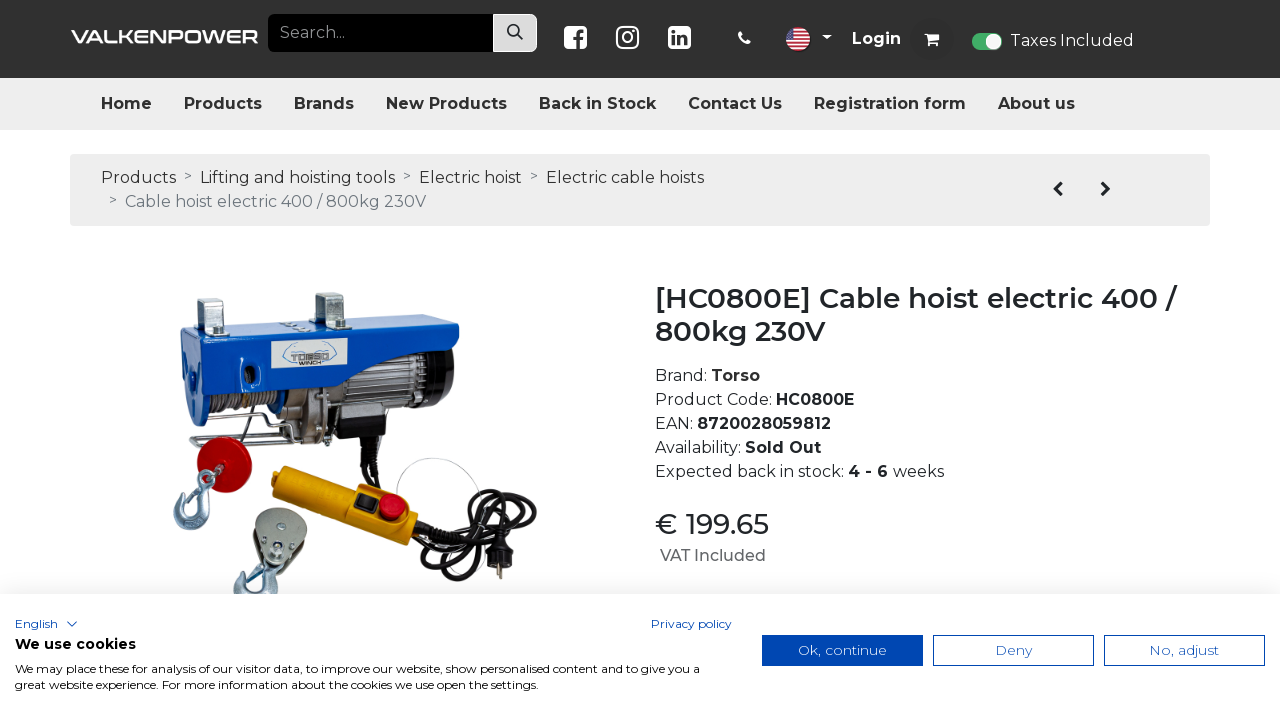

--- FILE ---
content_type: text/html; charset=utf-8
request_url: https://www.valkenpower.com/shop/hc0800e-cable-hoist-electric-400-800kg-230v-49278
body_size: 10483
content:

        

    
        
<!DOCTYPE html>
<html lang="en-US" data-website-id="1" data-main-object="product.template(49278,)" data-add2cart-redirect="1">
    <head>
        <meta charset="utf-8"/>
        <meta http-equiv="X-UA-Compatible" content="IE=edge"/>
        <meta name="viewport" content="width=device-width, initial-scale=1"/>
                
                <script type="text/javascript">(function(w,d,s,l,i){w[l]=w[l]||[];w[l].push({'gtm.start':
                    new Date().getTime(),event:'gtm.js'});var f=d.getElementsByTagName(s)[0],
                    j=d.createElement(s),dl=l!='dataLayer'?'&l='+l:'';j.async=true;j.src=
                    'https://www.googletagmanager.com/gtm.js?id='+i+dl;f.parentNode.insertBefore(j,f);
                    })(window,document,'script','dataLayer','GTM-NKGXXJ6');
                </script>
                
        <meta name="generator" content="Odoo"/>
            
        <meta property="og:type" content="website"/>
        <meta property="og:title" content="Cable hoist electric 400 / 800kg 230V"/>
        <meta property="og:site_name" content="Valkenpower"/>
        <meta property="og:url" content="https://www.valkenpower.com/shop/hc0800e-cable-hoist-electric-400-800kg-230v-49278"/>
        <meta property="og:image" content="https://www.valkenpower.com/web/image/product.template/49278/image_1024?unique=687fb05"/>
        <meta property="og:description"/>
            
        <meta name="twitter:card" content="summary_large_image"/>
        <meta name="twitter:title" content="Cable hoist electric 400 / 800kg 230V"/>
        <meta name="twitter:image" content="https://www.valkenpower.com/web/image/product.template/49278/image_1024?unique=687fb05"/>
        <meta name="twitter:description"/>
        
        <link rel="alternate" hreflang="nl" href="https://www.valkenpower.com/nl_NL/shop/hc0800e-elektrische-takel-400-800kg-230v-49278"/>
        <link rel="alternate" hreflang="en" href="https://www.valkenpower.com/shop/hc0800e-cable-hoist-electric-400-800kg-230v-49278"/>
        <link rel="alternate" hreflang="fr" href="https://www.valkenpower.com/fr_FR/shop/hc0800e-cable-hoist-electric-400-800kg-230v-49278"/>
        <link rel="alternate" hreflang="de" href="https://www.valkenpower.com/de_DE/shop/hc0800e-seilwinde-400-800kg-230v-49278"/>
        <link rel="alternate" hreflang="x-default" href="https://www.valkenpower.com/shop/hc0800e-cable-hoist-electric-400-800kg-230v-49278"/>
        <link rel="canonical" href="https://www.valkenpower.com/shop/hc0800e-cable-hoist-electric-400-800kg-230v-49278"/>
        
        <link rel="preconnect" href="https://fonts.gstatic.com/" crossorigin=""/>
        <title>Cable hoist electric 400 / 800kg 230V | Valkenpower</title>
        <link type="image/x-icon" rel="shortcut icon" href="/web/image/website/1/favicon?unique=5d7d476"/>
        <link rel="preload" href="/web/static/src/libs/fontawesome/fonts/fontawesome-webfont.woff2?v=4.7.0" as="font" crossorigin=""/>
        <link type="text/css" rel="stylesheet" href="/web/assets/1/631c047/web.assets_frontend.min.css"/>
        <script id="web.layout.odooscript" type="text/javascript">
            var odoo = {
                csrf_token: "77fee40a353be1cc4a2ba650d719d4043776a951o1800530718",
                debug: "",
            };
        </script>
        <script type="text/javascript">
            odoo.__session_info__ = {"is_admin": false, "is_system": false, "is_public": true, "is_website_user": true, "user_id": false, "is_frontend": true, "profile_session": null, "profile_collectors": null, "profile_params": null, "show_effect": false, "currencies": {"1": {"symbol": "\u20ac", "position": "before", "digits": [69, 2]}, "146": {"symbol": "\u00a3", "position": "before", "digits": [69, 2]}, "3": {"symbol": "$", "position": "before", "digits": [69, 2]}}, "bundle_params": {"lang": "en_US", "website_id": 1}, "websocket_worker_version": "17.0-3", "translationURL": "/website/translations", "cache_hashes": {"translations": "5ca6bbe065024451e2c76562da5bdeb0504e2a80"}, "recaptcha_public_key": "6LfxIMMfAAAAABvqdqk-5UydWsmf_vn6Mrfkm4mw", "geoip_country_code": null, "geoip_phone_code": null, "lang_url_code": "en_US"};
            if (!/(^|;\s)tz=/.test(document.cookie)) {
                const userTZ = Intl.DateTimeFormat().resolvedOptions().timeZone;
                document.cookie = `tz=${userTZ}; path=/`;
            }
        </script>
                <script src="https://consent.cookiefirst.com/sites/valkenpower.com-bd414355-2611-42fd-8083-6ae314ad7cdd/consent.js"></script>
        <script type="text/javascript" defer="defer" src="/web/assets/1/1d0a2b2/web.assets_frontend_minimal.min.js" onerror="__odooAssetError=1"></script>
        <script type="text/javascript" defer="defer" data-src="/web/assets/1/bf1515d/web.assets_frontend_lazy.min.js" onerror="__odooAssetError=1"></script>
        
                    <script>
                        
            
                if (!window.odoo) {
                    window.odoo = {};
                }
                odoo.__session_info__ = Object.assign(odoo.__session_info__ || {}, {
                    livechatData: {
                        isAvailable: false,
                        serverUrl: "https://www.valkenpower.com",
                        options: {},
                    },
                });
            
                    </script>
        
    </head>
    <body>



                
                <noscript>
                    <iframe height="0" width="0" style="display:none;visibility:hidden" src="https://www.googletagmanager.com/ns.html?id=GTM-NKGXXJ6"></iframe>
                </noscript>
                
        <div id="wrapwrap" class="   ">
                <header id="top" data-anchor="true" data-name="Header" data-extra-items-toggle-aria-label="Extra items button" class="   o_header_fixed" style=" ">
                    
                <div class="custom-header">
                <div class="topbar" id="topbar">
                    <div class="container">
                        <div class="row">
                            <div class="col-12 col-sm-6 col-lg-6 col-xl-2 col-logo my-auto">
                                <a href="/">
                                    <img src="/theme_valkenpower/static/src/images/logo.png" alt="Valkenpower" class="valken_logo img-fluid" width="220" height="35" loading="lazy"/>
                                </a>
                            </div>
                            <div class="col-12 col-sm-6 col-lg-6 col-xl-3 col-search">
                                
    <form method="get" data-snippet="s_searchbar_input" class="o_searchbar_form o_wait_lazy_js s_searchbar_input " action="/website/search">
            <div role="search" class="input-group ">
        <input type="search" name="search" class="search-query form-control oe_search_box border-0 bg-light None" placeholder="Search..." value="" data-search-type="all" data-limit="5" data-display-image="true" data-display-description="true" data-display-extra-link="true" data-display-detail="true" data-order-by="name asc"/>
        <button type="submit" aria-label="Search" title="Search" class="btn oe_search_button btn-light">
            <i class="oi oi-search"></i>
        </button>
    </div>

            <input name="order" type="hidden" class="o_search_order_by" value="name asc"/>
            
    
        </form>
                            </div>
                            <div class="col-12 col-xl-7 d-flex p-0 col-info align-items-center" style="list-style-type: none;">
                                <div class="col-socials flex-shrink-0 d-none d-sm-block">
                                    <a href="https://www.facebook.com/valkenpower/" class="socials facebook">
                                        <i class="fa fa-facebook-square"></i>
                                    </a>
                                    <a href="https://www.instagram.com/valkenpower/" class="socials instagram">
                                        <i class="fa fa-instagram"></i>
                                    </a>
                                    <a href="https://www.linkedin.com/company/valkenpowerbv/" class="socials linkedin">
                                        <i class="fa fa-linkedin-square"></i>
                                    </a>
                                </div>
                                
                                <div class="div-phone pe-1 text-center text-sm-start">
                                    <a href="tel:0031-475-463596">
                                        <i class="fa fa-phone"></i>
                                        
                                        
                                        
                                    </a>
                                </div>
                                
                                <div class="div-language pe-1 text-center text-sm-start">
        
            <div class="js_language_selector  d-print-none">
                <button type="button" data-bs-toggle="dropdown" aria-haspopup="true" aria-expanded="true" class="btn border-0 dropdown-toggle btn-sm btn-outline-secondary">
    <img class="o_lang_flag " src="/base/static/img/country_flags/us.png?height=25" alt="English (US)" loading="lazy"/>
                </button>
                <div role="menu" class="dropdown-menu ">
                        <a class="dropdown-item js_change_lang " role="menuitem" href="/nl_NL/shop/hc0800e-cable-hoist-electric-400-800kg-230v-49278" data-url_code="nl_NL" title=" Nederlands">
    <img class="o_lang_flag " src="/base/static/img/country_flags/nl.png?height=25" alt=" Nederlands" loading="lazy"/>
                        </a>
                        <a class="dropdown-item js_change_lang active" role="menuitem" href="/shop/hc0800e-cable-hoist-electric-400-800kg-230v-49278" data-url_code="en_US" title="English (US)">
    <img class="o_lang_flag " src="/base/static/img/country_flags/us.png?height=25" alt="English (US)" loading="lazy"/>
                        </a>
                        <a class="dropdown-item js_change_lang " role="menuitem" href="/fr_FR/shop/hc0800e-cable-hoist-electric-400-800kg-230v-49278" data-url_code="fr_FR" title=" Français">
    <img class="o_lang_flag " src="/base/static/img/country_flags/fr.png?height=25" alt=" Français" loading="lazy"/>
                        </a>
                        <a class="dropdown-item js_change_lang " role="menuitem" href="/de_DE/shop/hc0800e-cable-hoist-electric-400-800kg-230v-49278" data-url_code="de_DE" title=" Deutsch">
    <img class="o_lang_flag " src="/base/static/img/country_flags/de.png?height=25" alt=" Deutsch" loading="lazy"/>
                        </a>
                </div>
            </div>
        
                                </div>
                                
                                <div class="div-account pe-1 text-center text-sm-start">
                                        <a href="/web/login">Login</a>
                                    
        
        
                                </div>
                                
                                <div class="div-cart pe-1 text-center text-sm-start">
        
            <li class=" divider d-none"></li> 
            <li class="o_wsale_my_cart  ">
                <a href="/shop/cart" aria-label="eCommerce cart" class="o_navlink_background btn position-relative rounded-circle p-1 text-center text-reset">
                    <div class="">
                        <i class="fa fa-shopping-cart fa-stack"></i>
                        <sup class="my_cart_quantity badge text-bg-primary position-absolute top-0 end-0 mt-n1 me-n1 rounded-pill d-none" data-order-id="">0</sup>
                    </div>
                </a>
            </li>
        

                                </div>
                                <div class="div-cart pe-1 text-center text-sm-start">
        
            <li class="o_wsale_my_wish d-none  o_wsale_my_wish_hide_empty">
                <a href="/shop/wishlist" class="o_navlink_background btn position-relative rounded-circle p-1 text-center text-reset">
                    <div class="">
                        <i class="fa fa-1x fa-heart fa-stack"></i>
                        <sup class="my_wish_quantity o_animate_blink badge text-bg-primary position-absolute top-0 end-0 mt-n1 me-n1 rounded-pill">0</sup>
                    </div>
                </a>
            </li>
        
                                </div>

                                
                                
                                
                                
                                
                                
                                
                                
                                
                                
                                
                                
                                
                                
                                
                                
                                
                                
                                
                                
                                
                                
                                
                                
                                
                                <div class="js_tax_toggle_management" data-controller="/website/tax_toggle">
                                    <label class="o_switch o_switch_danger js_tax_toggle_btn">
                                        <input type="checkbox" checked="True"/>
                                        
                                        <span></span>
                                            <span>Taxes Included</span>
                                    </label>
                                    
                                </div>
                            </div>
                        </div>
                    </div>
                </div>
                <nav data-name="Navbar" class="navbar navbar-expand-lg navbar-light o_colored_level o_cc">
                    <div id="top_menu_container" class="container justify-content-start justify-content-lg-between">
                        <span id="o_fake_navbar_brand" data-oe-model="ir.ui.view" data-oe-id="554" data-oe-field="arch" data-oe-xpath="/t[1]/span[1]"></span>
                        <button type="button" data-bs-toggle="collapse" data-bs-target="#top_menu_collapse" data-oe-model="ir.ui.view" data-oe-id="512" data-oe-field="arch" data-oe-xpath="/t[1]/button[1]" class="navbar-toggler ms-auto me-3">
                            <span class="toggler-icon">
                                <i class="fa fa-bars"></i>
                            </span>
                        </button>
                        <div id="top_menu_collapse" class="collapse navbar-collapse order-last order-lg-0" aria-expanded="false">
                            
                            <ul id="top_menu" class="nav navbar-nav flex-grow-1 text-center">
    <li role="presentation" class="nav-item">
        <a role="menuitem" href="/" class="nav-link ">
            <span>Home</span>
        </a>
    </li>
    <li role="presentation" class="nav-item">
        <a role="menuitem" href="/shop" class="nav-link ">
            <span>Products</span>
        </a>
    </li>
    <li role="presentation" class="nav-item">
        <a role="menuitem" href="/brand" class="nav-link ">
            <span>Brands</span>
        </a>
    </li>
    <li role="presentation" class="nav-item">
        <a role="menuitem" href="/newest_products" class="nav-link ">
            <span>New Products</span>
        </a>
    </li>
    <li role="presentation" class="nav-item">
        <a role="menuitem" href="/latest_stock_products" class="nav-link ">
            <span>Back in Stock</span>
        </a>
    </li>
    <li role="presentation" class="nav-item">
        <a role="menuitem" href="/customer-service#delivery" class="nav-link ">
            <span>Contact Us</span>
        </a>
    </li>
    <li role="presentation" class="nav-item">
        <a role="menuitem" href="/service-request" class="nav-link ">
            <span>Registration form</span>
        </a>
    </li>
    <li role="presentation" class="nav-item">
        <a role="menuitem" href="/about-us#anchor" class="nav-link ">
            <span>About us</span>
        </a>
    </li>
                            </ul>
                        </div>
                    </div>
                </nav>
            </div>
        
        </header>
                <main>
                    
            <div itemscope="itemscope" itemtype="http://schema.org/Product" id="wrap" class="js_sale o_wsale_product_page ecom-zoomable zoomodoo-next" data-ecom-zoom-click="1">
                <div class="oe_structure oe_empty oe_structure_not_nearest" id="oe_structure_website_sale_product_1" data-editor-message="DROP BUILDING BLOCKS HERE TO MAKE THEM AVAILABLE ACROSS ALL PRODUCTS"></div>
  <section id="product_detail" class="container py-4 oe_website_sale " data-view-track="1" data-product-tracking-info="{&#34;item_id&#34;: &#34;8720028059812&#34;, &#34;item_name&#34;: &#34;[HC0800E] Cable hoist electric 400 / 800kg 230V&#34;, &#34;item_category&#34;: &#34;Torso&#34;, &#34;currency&#34;: &#34;EUR&#34;, &#34;price&#34;: 199.65}">
                    <div class="row row-breadcrumb">
                <div class="col-md-10 my-auto">
                    <ol class="breadcrumb">
                        <li class="breadcrumb-item">
                            <a href="/shop">Products</a>
                        </li>
            <li class="breadcrumb-item">
                <a href="/shop/category/lifting-and-hoisting-tools-243">Lifting and hoisting tools</a>

            </li>
            <li class="breadcrumb-item">
                <a href="/shop/category/lifting-and-hoisting-tools-electric-hoist-474">Electric hoist</a>

            </li>

                        <li class="breadcrumb-item">
                            <a href="/shop/category/lifting-and-hoisting-tools-electric-hoist-electric-cable-hoists-476">Electric cable hoists</a>

                        </li>
                        <li class="breadcrumb-item active">
                            <span>Cable hoist electric 400 / 800kg 230V</span>
                        </li>
                    </ol>
                </div>
                <div class="col-md-2 my-auto">
                    <div class="pagination" align="center">
                        <div class="">
                                <a role="button" class="btn" href="/shop/product/hc0990e-cable-hoist-electric-500-990kg-230v-49279">
                                    <i class="fa fa-chevron-left" role="img" aria-label="Previous" title="Previous"></i>
                                </a>

                                <a role="button" class="btn" href="/shop/product/hc0600e-cable-hoist-electric-300-600kg-230v-49277">
                                    <i class="fa fa-chevron-right" role="img" aria-label="Next" title="Next"></i>
                                </a>
                        </div>
                    </div>
                </div>
            </div>
        <div class="row" id="product_detail_main" data-name="Product Page" data-image_width="50_pc" data-image_layout="carousel">
                        <div class="col-lg-6 mt-lg-4 o_wsale_product_images position-relative">
        <div id="o-carousel-product" class="carousel slide position-sticky mb-3 overflow-hidden" data-bs-ride="carousel" data-bs-interval="0" data-name="Product Carousel">
            <div class="o_carousel_product_outer carousel-outer position-relative flex-grow-1 overflow-hidden">
                <div class="carousel-inner h-100">
                        <div class="carousel-item h-100 text-center active">
        <div class="position-relative d-inline-flex overflow-hidden m-auto h-100">
            <span class="o_ribbon  z-index-1" style=""></span>
            <div class="d-flex align-items-start justify-content-center h-100 oe_unmovable"><img src="/web/image/product.product/48569/image_1024/%5BHC0800E%5D%20Cable%20hoist%20electric%20400%20-%20800kg%20230V?unique=687fb05" class="img img-fluid oe_unmovable product_detail_img mh-100" alt="Cable hoist electric 400 / 800kg 230V" loading="lazy"/></div>
        </div>
                        </div>
                </div>
            </div>
        <div class="o_carousel_product_indicators pt-2 overflow-hidden">
        </div>
        </div>
                        </div>
                        <div id="product_details" class="col-lg-6 mt-md-4">
                            
                            <h1 itemprop="name" class="d-none">Cable hoist electric 400 / 800kg 230V</h1>
            <h1 itemprop="name">[HC0800E] Cable hoist electric 400 / 800kg 230V</h1>
            <div class="info my-3">
                    <p class="mb-0">
                            <span itemprop="category" style="display:none;">
                                Lifting and hoisting tools / Electric hoist / Electric cable hoists
                            </span>
                        <span>Brand:</span>
                        <strong>
                            <a href="/brand/7">
                                Torso
                                <span itemprop="brand" style="display:none;">
                                    Torso
                                </span>
                            </a>
                        </strong>
                    </p>
                    <p class="mb-0">
                        <span>Product Code:</span>
                        <strong>
                            <span itemprop="model">HC0800E</span>
                        </strong>
                    </p>
                    <p class="mb-0">
                        <span>EAN:</span>
                        <strong>
                            <span itemprop="gtin">8720028059812</span>
                        </strong>
                    </p>
                
                <p class="mb-0">
                    <span>Availability:</span>
                    <strong>
                        <span>

                                Sold Out
                        </span>
                        
                    </strong>
                </p>
                
                    <p class="mb-0">
                        <span>Expected back in stock:</span>
                        <strong>
                            <span>
                                4
                                -
                                6
                            </span>
                        </strong>
                        <span>weeks</span>
                    </p>
            </div>
                            <span itemprop="url" style="display:none;">https://www.valkenpower.com/shop/hc0800e-cable-hoist-electric-400-800kg-230v-49278</span>
                            <span itemprop="image" style="display:none;">https://www.valkenpower.com/web/image/product.template/49278/image_1920?unique=687fb05</span>
                            
                            
                            <form action="/shop/cart/update" method="POST">
                                <input type="hidden" name="csrf_token" value="77fee40a353be1cc4a2ba650d719d4043776a951o1800530718"/>
                                <div class="js_product js_main_product mb-3">
                                    <div>
        <div itemprop="offers" itemscope="itemscope" itemtype="http://schema.org/Offer" class="product_price mt-2 mb-3 d-inline-block">
            <h3 class="css_editable_mode_hidden">
                <span class="oe_price" style="white-space: nowrap;" data-oe-type="monetary" data-oe-expression="combination_info[&#39;price&#39;]">€ <span class="oe_currency_value">199.65</span></span>
                <span itemprop="price" style="display:none;">199.65</span>
                <span itemprop="priceCurrency" style="display:none;">EUR</span>
                <span style="text-decoration: line-through; white-space: nowrap;" itemprop="listPrice" class="text-danger oe_default_price ms-1 h5 d-none" data-oe-type="monetary" data-oe-expression="combination_info[&#39;list_price&#39;]">€ <span class="oe_currency_value">199.65</span></span>
        <div class="js_tax_toggle_management" data-controller="/website/tax_toggle">
                <label class="o_switch o_switch_danger js_tax_toggle_btn">

                                    <span></span>


                    <span class="h6 text-muted">
                        VAT Included
                    </span>
                </label>
            </div>
            </h3>
        </div>
        <div id="product_unavailable" class="d-none">
            <h3 class="fst-italic">Not Available For Sale</h3>
        </div>
                                    </div>
                                    
                                        <input type="hidden" class="product_id" name="product_id" value="48569"/>
                                        <input type="hidden" class="product_template_id" name="product_template_id" value="49278"/>
                                        <input type="hidden" class="product_category_id" name="product_category_id" value="476"/>
        <ul class="list-unstyled js_add_cart_variants mb-0 flex-column" data-attribute_exclusions="{&#34;exclusions&#34;: {}, &#34;archived_combinations&#34;: [], &#34;parent_exclusions&#34;: {}, &#34;parent_combination&#34;: [], &#34;parent_product_name&#34;: null, &#34;mapped_attribute_names&#34;: {}}">
        </ul>
                                    
                                    <p class="css_not_available_msg alert alert-warning">This combination does not exist.</p>
                                    <div id="o_wsale_cta_wrapper" class="d-flex flex-wrap align-items-center">
                                        
        <div contenteditable="false" class="css_quantity input-group d-inline-flex me-2 mb-2 align-middle">
            <a class="btn btn-link js_add_cart_json" aria-label="Remove one" title="Remove one" href="#">
                <i class="fa fa-minus"></i>
            </a>
            <input type="text" class="form-control quantity text-center" data-min="1" name="add_qty" value="1"/>
            <a class="btn btn-link float_left js_add_cart_json" aria-label="Add one" title="Add one" href="#">
                <i class="fa fa-plus"></i>
            </a>
        </div>
                                        <div id="add_to_cart_wrap" class="d-inline-flex align-items-center mb-2 me-auto">
                                            <a data-animation-selector=".o_wsale_product_images" role="button" id="add_to_cart" href="#" class="btn btn-primary js_check_product a-submit flex-grow-1">
                                                <i class="fa fa-shopping-cart me-2"></i>
                                                Add to cart
                                            </a>
                                        </div>
                                        <div id="product_option_block" class="d-flex flex-wrap w-100">
            
                <button type="button" role="button" class="btn btn-link px-0 pe-3 o_add_wishlist_dyn" data-action="o_wishlist" title="Add to wishlist" data-product-template-id="49278" data-product-product-id="48569"><i class="fa fa-heart-o me-2" role="img" aria-label="Add to wishlist"></i>Add to wishlist</button>
            </div>
                                    </div>
      <div class="availability_messages o_not_editable"></div>
                                    <div id="contact_us_wrapper" class="d-none oe_structure oe_structure_solo ">
                                        <section class="s_text_block" data-snippet="s_text_block" data-name="Text">
                                            <div class="container">
                                                <a class="btn btn-primary btn_cta" href="/contactus">Contact Us
                                                </a>
                                            </div>
                                        </section>
                                    </div>
        <div class="o_product_tags o_field_tags d-flex flex-wrap align-items-center gap-2">
        </div>
                                </div>
                            </form>
                            <div id="o_product_terms_and_share" class="d-flex justify-content-between flex-column flex-md-row align-items-md-end mb-3">
            <p class="text-muted h6 mt-3">
                Fast delivery from large stock.
                <br/>
                Safe payment via various payment options.
                <br/>
                14-day return policy.
            </p>
            <div class="h4 mt-3 mb-0 d-flex justify-content-md-end flex-shrink-0" contenteditable="false">
    <div data-snippet="s_share" class="s_share text-start o_no_link_popover text-lg-end">
        <a href="https://www.facebook.com/sharer/sharer.php?u={url}" target="_blank" aria-label="Facebook" class="s_share_facebook mx-1 my-0">
            <i class="fa fa-facebook "></i>
        </a>
        <a href="https://twitter.com/intent/tweet?text={title}&amp;url={url}" target="_blank" aria-label="Twitter" class="s_share_twitter mx-1 my-0">
            <i class="fa fa-twitter "></i>
        </a>
        <a href="https://pinterest.com/pin/create/button/?url={url}&amp;media={media}&amp;description={title}" target="_blank" aria-label="Pinterest" class="s_share_pinterest mx-1 my-0">
            <i class="fa fa-pinterest "></i>
        </a>
        <a href="/cdn-cgi/l/email-protection#92adf0fdf6ebafe9e7e0feefb4f3ffe2a9e1e7f0f8f7f1e6afe9e6fbe6fef7ef" aria-label="Email" class="s_share_email mx-1 my-0">
            <i class="fa fa-envelope "></i>
        </a>
    </div>
            </div>
                            </div>
          <input id="wsale_user_email" type="hidden" value=""/>
                        </div>
                    </div>
                </section>
            <section>
                <div class="container">
                    <div class="row">
                        <div class="col-md-6 col-xl-8">
                            <div class="product-info">
                                <div class="tab-bar mb-3">
                                    <a class="tab product-description">Description</a>
                                    <a class="tab product-specification">Size and Weight</a>
                                    <a class="tab product-datasheets">Datasheets
                                    </a>
                                </div>
                                <div class="content">
                                    <div class="data description" itemprop="description">
                                        <span>
                                            <p>Electric hoist / hoisting winch / electric winch</p><p>This lightweight electric hoist is ideal for all kinds of lifting work in workshops, garages and warehouses. With the brackets the winch can easily be attached to a swivel arm for example.</p><ul><li><p>load capacity = 400kg / 800kg</p></li><li><p>lifting height = 18m / 9m</p></li><li><p>lifting speed = 8mpm / 4mpm</p></li><li><p>cable length = 18m</p></li><li><p>cable diameter = 5,1mm</p></li><li><p>length control cable = 1,5m</p></li><li><p>cable break resistance = 2000kg</p></li><li><p>service = S3 20%-10min</p></li><li><p>voltage = 230V - 50Hz</p></li><li><p>power = 1350W</p></li><li><p>bolt to bolt length = 190mm</p></li><li><p>bolt to bolt width = 100mm</p></li></ul>
                                        </span>

                                        
                                        <div class="oe_structure oe_structure_solo oe_unremovable oe_unmovable" id="oe_structure_website_sale_recommended_products">
                <section data-snippet="s_dynamic_snippet_products" class="oe_unmovable oe_unremovable s_dynamic_snippet_products o_wsale_alternative_products s_dynamic pt32 pb32 o_colored_level s_product_product_borderless_1 o_dynamic_empty" data-name="Alternative Products" style="background-image: none;" data-template-key="website_sale.dynamic_filter_template_product_product_borderless_1" data-product-category-id="all" data-number-of-elements="4" data-number-of-elements-small-devices="1" data-number-of-records="16" data-carousel-interval="5000" data-bs-original-title="" title="" data-filter-id="12">
                    <div class="container o_not_editable">
                        <div class="css_non_editable_mode_hidden">
                            <div class="missing_option_warning alert alert-info rounded-0 fade show d-none d-print-none o_default_snippet_text">
                                Your Dynamic Snippet will be displayed here...
                                This message is displayed because youy did not provide both a filter and a template to use.
                            </div>
                        </div>
                        <div class="dynamic_snippet_template"></div>
                    </div>
                </section>
            </div></div>
            <div class="oe_structure oe_structure_solo oe_unremovable oe_unmovable" id="oe_structure_website_sale_recommended_products"></div>
                                    <div class="data specification">
                                        <span>
                                            <table class="table">
                                                <thead>
                                                    <tr>
                                                        <th>Product Dimensions:</th>
                                                        <th></th>
                                                    </tr>

                                                </thead>
                                                <tbody>
                                                    <tr>
                                                        <td>Product Length</td>
                                                        <td itemprop="length">
                                                            <span>0</span>
                                                            mm
                                                        </td>
                                                    </tr>
                                                    <tr>
                                                        <td>Product Width</td>
                                                        <td itemprop="width">
                                                            <span>0</span>
                                                            mm
                                                        </td>
                                                    </tr>
                                                    <tr>
                                                        <td>Product Height</td>
                                                        <td itemprop="height">
                                                            <span>0</span>
                                                            mm
                                                        </td>
                                                    </tr>
                                                    <tr>
                                                        <td>Product Weight</td>
                                                        <td itemprop="weight">
                                                            <span>20.0</span>
                                                            Kg
                                                        </td>
                                                    </tr>
                                                </tbody>
                                                <thead>
                                                    <tr>
                                                        <th>Package Dimensions:</th>
                                                        <th></th>
                                                    </tr>

                                                </thead>
                                                <tbody>
                                                    <tr>
                                                        <td>Package Length</td>
                                                        <td>
                                                            <span>500</span>
                                                            mm
                                                        </td>
                                                    </tr>
                                                    <tr>
                                                        <td>Package Width</td>
                                                        <td>
                                                            <span>160</span>
                                                            mm
                                                        </td>
                                                    </tr>
                                                    <tr>
                                                        <td>Package Height</td>
                                                        <td>
                                                            <span>260</span>
                                                            mm
                                                        </td>
                                                    </tr>
                                                    <tr>
                                                        <td>Package Weight</td>
                                                        <td>
                                                            <span>20.50</span>
                                                            Kg
                                                        </td>
                                                    </tr>
                                                </tbody>

                                            </table>

                                            
                                        </span>
                                    </div>
                                    <div class="data datasheets">
                                        <span>


                                                
                                                
                                                
                                                
                                                    <a role="button" class="btn btn-primary" href="/attachment/download?attachment_id=1094260">
                                                        <span class="attachment-name">  Manual cable hoists 3-language.pdf</span>
                                                    </a>


                                                



                                        </span>
                                    </div>
                                </div>

                            </div>

                        </div>
                            <div class="col-md-6 col-xl-4" id="product_details">
                                <hr/>

                                <div class="strongpoints">
                                    
                                    
                                    <p class="text-muted mt-3 strongpoints">
                                        <ul><li><p>18 meter steel cable</p></li><li><p>Roll-off safety</p></li><li><p>Automatic brake</p></li><li><p>Comes with a pulley</p></li></ul>
                                    </p>
                                    
                                    
                                    
                                    
                                    
                                    
                                    
                                    
                                    
                                    
                                    

                                    
                                    
                                    
                                </div>
                                
                                
                                
                                
                                
                                
                                

                                
                                
                                
                                
                                
                                
                                
                                
                                
                                
                                
                                
                                
                                
                                
                                
                                

                                
                                
                                
                                
                                
                                
                                
                                
                                
                                
                                
                                

                                
                            </div>
                        
                    </div>
                </div>
            </section>
                
                <div class="oe_structure oe_empty oe_structure_not_nearest mt16 o_editable" id="oe_structure_website_sale_product_2" data-editor-message="DROP BUILDING BLOCKS HERE TO MAKE THEM AVAILABLE ACROSS ALL PRODUCTS"></div>
  </div>
            

            
        
        <div id="o_shared_blocks" class="oe_unremovable"></div>
                </main>
                <footer id="bottom" data-anchor="true" data-name="Footer" class="o_footer o_colored_level o_cc ">
                    <div id="footer" class="oe_structure oe_structure_solo">














































                <div class="custom-footer pt-5">
                    <div class="container" style="">
                        <div class="row" data-original-title="" title="" aria-describedby="tooltip490783" style="">
                            <div class="o_colored_level pb0 pt0 col-lg-2">

                                <p>
                                    <img src="/theme_valkenpower/static/src/images/breakingnews-building.jpg" alt="Valkenpower" class="valken_logo img-fluid" width="220" height="35" loading="lazy"/>
                                </p>
                            </div>
                            <div class="o_colored_level pb0 pt0 col-lg-6">
                                <h5>Sign up for our newsletter</h5>
                                <br/>
                                <div class="s_newsletter_subscribe_form js_subscribe" data-vxml="001" data-list-id="18" data-name="Newsletter Form" data-snippet="s_newsletter_subscribe_form">
                                    <div class="input-group">
                                        <input type="email" name="email" class="js_subscribe_email form-control" placeholder="e-mail..."/>
                                        <span class="input-group-append">
                                            <a role="button" href="#" class="js_subscribe_btn o_submit btn btn-primary" data-original-title="" title="">
                                                <b style="font-weight:normal">
                                                    <span style="font-size:11pt;background-color:transparent;font-weight:700">
                                                        Subscribe
                                                    </span>
                                                </b>
                                                <br/>
                                            </a>
                                            <a role="button" href="#" class="btn btn-success js_subscribed_btn o_submit o_default_snippet_text d-none" disabled="disabled">Thanks
                                            </a>
                                        </span>
                                    </div>
                                </div>
                            </div>
                            <div class="o_colored_level pb0 col-lg-3 offset-lg-1" style="">
                                <h5 style="">Follow us on social</h5>
                                <br/>
                                <div class="col-socials">
                                    <a href="https://facebook.com" class="footer-socials" aria-label="Follow us on Facebook">
                                        <i class="fa fa-facebook"></i>
                                    </a>
                                    <a href="https://instagram.com" class="footer-socials" aria-label="Follow us on Instagram">
                                        <i class="fa fa-instagram"></i>
                                    </a>
                                    <a href="https://linkedin.com" class="footer-socials" aria-label="Connect with us on LinkedIn">
                                        <i class="fa fa-linkedin"></i>
                                    </a>
                                </div>
                            </div>
                        </div>
                    </div>
                    <br/>
                    <br/>
                    <div class="container">
                        <div class="row">
                            <div class="col-12 col-sm-6 col-lg-3">
                                <h5>Valkenpower BV</h5>
                                <ul class="list-unstyled">
                                    <li>
                                        Haverkamp 11
                                    </li>
                                    <li class="mb-3">
                                        6051AC Maasbracht, Netherlands
                                    </li>
                                    <li>
                                        Chamber of Commerce number: 63630362
                                    </li>
                                    <li>
                                        VAT number: NL855323310B01
                                    </li>
                                    <li>
                                        Email:
                                        <a href="/cdn-cgi/l/email-protection#92fbfcf4fdd2e4f3fef9f7fce2fde5f7e0bcf1fdff"><span class="__cf_email__" data-cfemail="365f5850597640575a5d535846594153441855595b">[email&#160;protected]</span></a>
                                    </li>
                                    <li>
                                        Telephone:
                                        <a href="tel:0031-475-463596">0031475463596</a>
                                    </li>
                                    <li>
                                        
            <section>
                <p>
                    <span>
                        <p style="margin-bottom: 0px;"><strong>Opening hours:</strong><br>Mon. until fr. 09.00 - 17.00<br>Sat. 09.00 - 12.00<br><br></p>
                    </span>
                </p>
            </section>









                                    </li>
                                </ul>
                            </div>
                            <div class="col-12 col-sm-6 col-lg-3">
                                <h5>Information</h5>
                                <ul class="list-unstyled">
                                    <li>
                                        <a href="/about-us">About Valkenpower</a>
                                    </li>
                                    <li>
                                        <a href="/jobs">Jobs</a>
                                    </li>
                                    
                                    
                                    
                                    
                                    
                                    
                                    
                                    
                                    
                                    <li>
                                        <a href="/brand">Brands</a>
                                    </li>
                                    <li>
                                        <a href="/newest_products">Latest products</a>
                                    </li>
                                    <li>
                                        <a href="/latest_stock_products">Products back in stock</a>
                                    </li>
                                </ul>
                            </div>
                            <div class="col-12 col-sm-6 col-lg-3">
                                <h5>
                                    <a href="/customer-service">Customer service</a>
                                </h5>
                                <ul class="list-unstyled">
                                    <li>
                                        <a href="/customer-service#Contact">Contact</a>
                                    </li>
                                    
                                    
                                    
                                    <li>
                                        <a href="/customer-service#Delivery">Delivery</a>
                                    </li>
                                    <li>
                                        <a href="/customer-service#Pickup">Pick up</a>
                                    </li>
                                    <li>
                                        <a href="/customer-service#Payment">Payment</a>
                                    </li>
                                    <li>
                                        <a href="/customer-service#Service-request">Registration form</a>
                                    </li>
                                    <li>
                                        <a href="/customer-service#Terms">Terms</a>
                                    </li>
                                </ul>
                            </div>
                            <div class="col-12 col-sm-6 col-lg-3">
                                <h5>My account</h5>
                                <ul class="list-unstyled">
                                    <li>
                                        <a href="/my/home">My Account</a>
                                    </li>
                                    <li>
                                        <a href="/my/quotes">Order History</a>
                                    </li>
                                    <li>
                                        <a href="/shop/wishlist">Wish List</a>
                                    </li>
                                    
                                    
                                    
                                </ul>
                                <div class="payment mb-3">
                                    <div class="img-holder mb-2">
                                        <img src="/theme_valkenpower/static/src/images/payment.png" width="250" alt="Payment methods accepted" loading="lazy"/>
                                    </div>
                                    
                                    
                                </div>
                            </div>
                        </div>
                    </div>
                    <div class="container">
                        <div class="row">
                            <div class="col-12">
                                <div class="bottom py-3">
                                    Valkenpower ©
                                    <span>2026</span>
                                    <span class="terms_footer">
                                        <a href="/terms">Terms & Conditions</a>
                                        -
                                        <a href="/privacy-policy">Privacy Policy</a>
                                        -

                                        <a href="/legal/cookies-policy">Cookie Declaration</a>
                                        -


                                    </span>
                                    
                                    
                                    
                                    
                                    
                                    
                                    
                                    
                                    


                                </div>
                            </div>
                        </div>
                    </div>
                </div>
            </div>
                </footer>
            </div>
            <script data-cfasync="false" src="/cdn-cgi/scripts/5c5dd728/cloudflare-static/email-decode.min.js"></script><script id="tracking_code" async="async" type="text/plain" data-cookiefirst-category="performance" src="https://www.googletagmanager.com/gtag/js?id=G-VM5026P0Z2"></script>
            <script id="tracking_code_config">
                window.dataLayer = window.dataLayer || [];
                function gtag(){dataLayer.push(arguments);}
                gtag('consent', 'default', {
                    'ad_storage': 'denied',
                    'ad_user_data': 'denied',
                    'ad_personalization': 'denied',
                    'analytics_storage': 'denied',
                });
                gtag('js', new Date());
                gtag('config', 'G-VM5026P0Z2');
                function allConsentsGranted() {
                    gtag('consent', 'update', {
                        'ad_storage': 'granted',
                        'ad_user_data': 'granted',
                        'ad_personalization': 'granted',
                        'analytics_storage': 'granted',
                    });
                }
                    allConsentsGranted();
            </script>
            <script id="plausible_script" name="plausible" defer="defer" data-domain="valkenpower.com" src="https://plausible.io/js/plausible.js"></script>
        
        <script>(function(){function c(){var b=a.contentDocument||a.contentWindow.document;if(b){var d=b.createElement('script');d.innerHTML="window.__CF$cv$params={r:'9c16733e0bf28a31',t:'MTc2ODk5NDcxOA=='};var a=document.createElement('script');a.src='/cdn-cgi/challenge-platform/scripts/jsd/main.js';document.getElementsByTagName('head')[0].appendChild(a);";b.getElementsByTagName('head')[0].appendChild(d)}}if(document.body){var a=document.createElement('iframe');a.height=1;a.width=1;a.style.position='absolute';a.style.top=0;a.style.left=0;a.style.border='none';a.style.visibility='hidden';document.body.appendChild(a);if('loading'!==document.readyState)c();else if(window.addEventListener)document.addEventListener('DOMContentLoaded',c);else{var e=document.onreadystatechange||function(){};document.onreadystatechange=function(b){e(b);'loading'!==document.readyState&&(document.onreadystatechange=e,c())}}}})();</script><script defer src="https://static.cloudflareinsights.com/beacon.min.js/vcd15cbe7772f49c399c6a5babf22c1241717689176015" integrity="sha512-ZpsOmlRQV6y907TI0dKBHq9Md29nnaEIPlkf84rnaERnq6zvWvPUqr2ft8M1aS28oN72PdrCzSjY4U6VaAw1EQ==" data-cf-beacon='{"version":"2024.11.0","token":"e5b52b57dc5542a393127fea472dde56","server_timing":{"name":{"cfCacheStatus":true,"cfEdge":true,"cfExtPri":true,"cfL4":true,"cfOrigin":true,"cfSpeedBrain":true},"location_startswith":null}}' crossorigin="anonymous"></script>
</body>
</html>
    